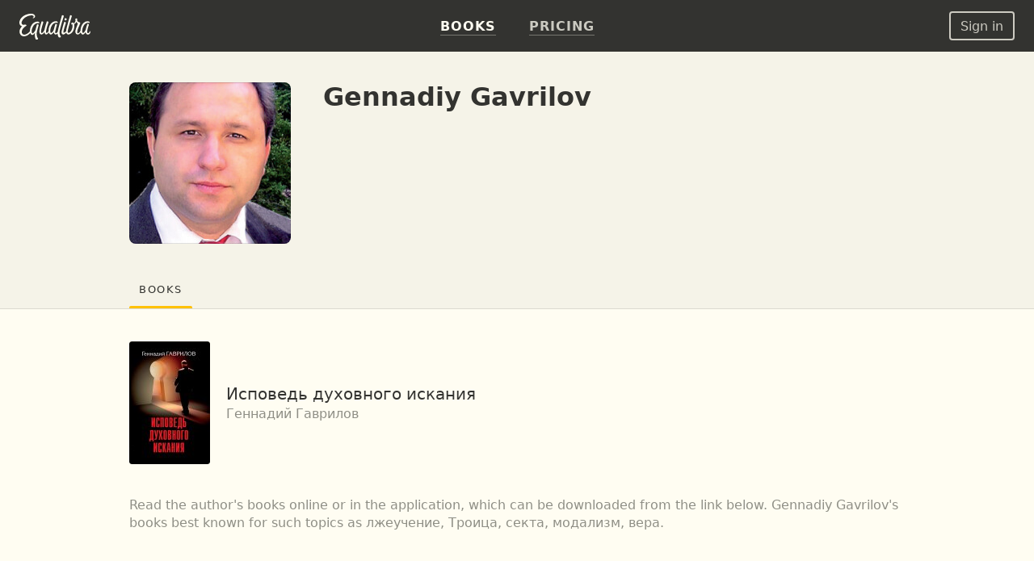

--- FILE ---
content_type: text/html; charset=UTF-8
request_url: https://equalibra.org/en/author/gennadiy-gavrilov/
body_size: 10768
content:
<!DOCTYPE html>
<!--[if lt IE 7]>
<html class="lt-ie9 lt-ie8 lt-ie7" prefix="og: http://ogp.me/ns#"> <![endif]-->
<!--[if IE 7]>
<html class="lt-ie9 lt-ie8" prefix="og: http://ogp.me/ns#"> <![endif]-->
<!--[if IE 8]>
<html class="lt-ie9" prefix="og: http://ogp.me/ns#"> <![endif]-->
<!--[if gt IE 8]><!-->
<html class="deploy-production"
      prefix="og: http://ogp.me/ns#" lang="en"> <!--<![endif]-->
<head>
    <meta charset="utf-8">
    <meta http-equiv="X-UA-Compatible" content="IE=edge">
    <meta name="theme-color" content="#333330">

    <link rel="shortcut icon" type="image/x-icon" href="/favicon.ico?v=2">

    <link rel="stylesheet" media="all" href="/css/reset.css">
    <!--[if lt IE 10]>
    <link rel="stylesheet" media="all" href="/css/ie9.css">
    <![endif]-->

    <link rel="stylesheet" href="/css/style_responsive.css?v=24f5db28fcf241400724bbc60b672bf8">

    
    <link rel="apple-touch-icon" href="/apple-touch-icon.png">

    <meta property="og:type" content="profile" />
<meta property="og:url" content="https://equalibra.org/en/author/gennadiy-gavrilov/" />
<meta property="profile:first_name" content="Gennadiy" />
<meta property="profile:last_name" content="Gavrilov" />
<meta property="og:site_name" content="Equalibra — E-books for Christians" />
<meta property="fb:app_id" content="819962901364197" />
<meta property="twitter:site" content="@equalibrabooks" />
<meta property="og:title" content="Gennadiy Gavrilov — read author&#039;s books online" />
<meta property="twitter:title" content="Gennadiy Gavrilov — read author&#039;s books online" />
<meta property="twitter:image:alt" content="Gennadiy Gavrilov — read author&#039;s books online" />
<meta property="og:description" content="Gennadiy Gavrilov, книги автора. Equalibra is a legal content provider. Authors and publishers get paid when their books are read. Books are easy to read on most devices. Recommendations, bundles and advanced search helps to discover books." />
<meta property="twitter:description" content="Gennadiy Gavrilov, книги автора. Equalibra is a legal content provider. Authors and publishers get paid when their books are read. Books are easy to read on most devices. Recommendations, bundles and advanced search helps to discover books." />
<meta name="description" content="Gennadiy Gavrilov, книги автора. Equalibra is a legal content provider. Authors and publishers get paid when their books are read. Books are easy to read on most devices. Recommendations, bundles and advanced search helps to discover books." />
<meta property="og:image:secure_url" content="https://d348r2h59y5ilj.cloudfront.net/cropped_face/person/61a76d31e712c7.15910769/gennadiy-gavrilov.jpg" />
<meta property="og:image" content="http://d348r2h59y5ilj.cloudfront.net/cropped_face/person/61a76d31e712c7.15910769/gennadiy-gavrilov.jpg" />
<meta property="twitter:image" content="https://d348r2h59y5ilj.cloudfront.net/cropped_face/person/61a76d31e712c7.15910769/gennadiy-gavrilov.jpg" />
<link title="Gennadiy Gavrilov" rel="alternate" type="application/rss+xml" href="https://rss.equalibra.org/feed/author/gennadiy-gavrilov" />
<link rel="image_src" href="https://d348r2h59y5ilj.cloudfront.net/cropped_face/person/61a76d31e712c7.15910769/gennadiy-gavrilov.jpg" />
<link rel="canonical" href="https://equalibra.org/en/author/gennadiy-gavrilov/" />
<link hreflang="ru" rel="alternate" href="https://equalibra.org/ru/author/gennadiy-gavrilov/" />
<link hreflang="uk" rel="alternate" href="https://equalibra.org/uk/author/gennadiy-gavrilov/" />
<link hreflang="en" rel="alternate" href="https://equalibra.org/en/author/gennadiy-gavrilov/" />
<title>Gennadiy Gavrilov — read author's books online</title>

    <meta name="apple-mobile-web-app-title"
          content="Gennadiy Gavrilov">

    <meta name="viewport" content="width=device-width, initial-scale=1">
    <meta name="apple-mobile-web-app-capable" content="yes">
    <meta name="mobile-web-app-capable" content="yes">
    <meta name="apple-mobile-web-app-status-bar-style" content="black">

            <meta name="apple-itunes-app" content="app-id=1154528575">
    
    <script>
        var onReady = [];
    </script>
    <script src="/js/modernizr.custom.js"></script>

            <meta property="fb:pages" content="470717269609932"/>
    
            <!-- Google Tag Manager -->
        <script>(function (w, d, s, l, i) {
                w[l] = w[l] || [];
                w[l].push({
                    'gtm.start':
                        new Date().getTime(), event: 'gtm.js'
                });
                var f = d.getElementsByTagName(s)[0],
                    j = d.createElement(s), dl = l != 'dataLayer' ? '&l=' + l : '';
                j.async = true;
                j.src =
                    'https://www.googletagmanager.com/gtm.js?id=' + i + dl;
                f.parentNode.insertBefore(j, f);
            })(window, document, 'script', 'dataLayer', 'GTM-WV3JRP');</script>
        <!-- End Google Tag Manager -->
    
            <script>
            var _rollbarConfig = {
                accessToken: "46801b330bbc4170b83e4ca880350c1d",
                captureUncaught: true,
                captureUnhandledRejections: true,
                payload: {
                    environment: "production"
                }
            };
            // Rollbar Snippet
            !function (r) {
                function e(n) {
                    if (o[n]) return o[n].exports;
                    var t = o[n] = {exports: {}, id: n, loaded: !1};
                    return r[n].call(t.exports, t, t.exports, e), t.loaded = !0, t.exports
                }

                var o = {};
                return e.m = r, e.c = o, e.p = "", e(0)
            }([function (r, e, o) {
                "use strict";
                var n = o(1), t = o(4);
                _rollbarConfig = _rollbarConfig || {}, _rollbarConfig.rollbarJsUrl = _rollbarConfig.rollbarJsUrl || "https://cdnjs.cloudflare.com/ajax/libs/rollbar.js/2.4.4/rollbar.min.js", _rollbarConfig.async = void 0 === _rollbarConfig.async || _rollbarConfig.async;
                var a = n.setupShim(window, _rollbarConfig), l = t(_rollbarConfig);
                window.rollbar = n.Rollbar, a.loadFull(window, document, !_rollbarConfig.async, _rollbarConfig, l)
            }, function (r, e, o) {
                "use strict";

                function n(r) {
                    return function () {
                        try {
                            return r.apply(this, arguments)
                        } catch (r) {
                            try {
                                console.error("[Rollbar]: Internal error", r)
                            } catch (r) {
                            }
                        }
                    }
                }

                function t(r, e) {
                    this.options = r, this._rollbarOldOnError = null;
                    var o = s++;
                    this.shimId = function () {
                        return o
                    }, "undefined" != typeof window && window._rollbarShims && (window._rollbarShims[o] = {
                        handler: e,
                        messages: []
                    })
                }

                function a(r, e) {
                    if (r) {
                        var o = e.globalAlias || "Rollbar";
                        if ("object" == typeof r[o]) return r[o];
                        r._rollbarShims = {}, r._rollbarWrappedError = null;
                        var t = new p(e);
                        return n(function () {
                            e.captureUncaught && (t._rollbarOldOnError = r.onerror, i.captureUncaughtExceptions(r, t, !0), i.wrapGlobals(r, t, !0)), e.captureUnhandledRejections && i.captureUnhandledRejections(r, t, !0);
                            var n = e.autoInstrument;
                            return e.enabled !== !1 && (void 0 === n || n === !0 || "object" == typeof n && n.network) && r.addEventListener && (r.addEventListener("load", t.captureLoad.bind(t)), r.addEventListener("DOMContentLoaded", t.captureDomContentLoaded.bind(t))), r[o] = t, t
                        })()
                    }
                }

                function l(r) {
                    return n(function () {
                        var e = this, o = Array.prototype.slice.call(arguments, 0),
                            n = {shim: e, method: r, args: o, ts: new Date};
                        window._rollbarShims[this.shimId()].messages.push(n)
                    })
                }

                var i = o(2), s = 0, d = o(3), c = function (r, e) {
                    return new t(r, e)
                }, p = function (r) {
                    return new d(c, r)
                };
                t.prototype.loadFull = function (r, e, o, t, a) {
                    var l = function () {
                        var e;
                        if (void 0 === r._rollbarDidLoad) {
                            e = new Error("rollbar.js did not load");
                            for (var o, n, t, l, i = 0; o = r._rollbarShims[i++];) for (o = o.messages || []; n = o.shift();) for (t = n.args || [], i = 0; i < t.length; ++i) if (l = t[i], "function" == typeof l) {
                                l(e);
                                break
                            }
                        }
                        "function" == typeof a && a(e)
                    }, i = !1, s = e.createElement("script"), d = e.getElementsByTagName("script")[0], c = d.parentNode;
                    s.crossOrigin = "", s.src = t.rollbarJsUrl, o || (s.async = !0), s.onload = s.onreadystatechange = n(function () {
                        if (!(i || this.readyState && "loaded" !== this.readyState && "complete" !== this.readyState)) {
                            s.onload = s.onreadystatechange = null;
                            try {
                                c.removeChild(s)
                            } catch (r) {
                            }
                            i = !0, l()
                        }
                    }), c.insertBefore(s, d)
                }, t.prototype.wrap = function (r, e, o) {
                    try {
                        var n;
                        if (n = "function" == typeof e ? e : function () {
                            return e || {}
                        }, "function" != typeof r) return r;
                        if (r._isWrap) return r;
                        if (!r._rollbar_wrapped && (r._rollbar_wrapped = function () {
                            o && "function" == typeof o && o.apply(this, arguments);
                            try {
                                return r.apply(this, arguments)
                            } catch (o) {
                                var e = o;
                                throw e && ("string" == typeof e && (e = new String(e)), e._rollbarContext = n() || {}, e._rollbarContext._wrappedSource = r.toString(), window._rollbarWrappedError = e), e
                            }
                        }, r._rollbar_wrapped._isWrap = !0, r.hasOwnProperty)) for (var t in r) r.hasOwnProperty(t) && (r._rollbar_wrapped[t] = r[t]);
                        return r._rollbar_wrapped
                    } catch (e) {
                        return r
                    }
                };
                for (var u = "log,debug,info,warn,warning,error,critical,global,configure,handleUncaughtException,handleUnhandledRejection,captureEvent,captureDomContentLoaded,captureLoad".split(","), f = 0; f < u.length; ++f) t.prototype[u[f]] = l(u[f]);
                r.exports = {setupShim: a, Rollbar: p}
            }, function (r, e) {
                "use strict";

                function o(r, e, o) {
                    if (r) {
                        var t;
                        if ("function" == typeof e._rollbarOldOnError) t = e._rollbarOldOnError; else if (r.onerror) {
                            for (t = r.onerror; t._rollbarOldOnError;) t = t._rollbarOldOnError;
                            e._rollbarOldOnError = t
                        }
                        var a = function () {
                            var o = Array.prototype.slice.call(arguments, 0);
                            n(r, e, t, o)
                        };
                        o && (a._rollbarOldOnError = t), r.onerror = a
                    }
                }

                function n(r, e, o, n) {
                    r._rollbarWrappedError && (n[4] || (n[4] = r._rollbarWrappedError), n[5] || (n[5] = r._rollbarWrappedError._rollbarContext), r._rollbarWrappedError = null), e.handleUncaughtException.apply(e, n), o && o.apply(r, n)
                }

                function t(r, e, o) {
                    if (r) {
                        "function" == typeof r._rollbarURH && r._rollbarURH.belongsToShim && r.removeEventListener("unhandledrejection", r._rollbarURH);
                        var n = function (r) {
                            var o, n, t;
                            try {
                                o = r.reason
                            } catch (r) {
                                o = void 0
                            }
                            try {
                                n = r.promise
                            } catch (r) {
                                n = "[unhandledrejection] error getting `promise` from event"
                            }
                            try {
                                t = r.detail, !o && t && (o = t.reason, n = t.promise)
                            } catch (r) {
                                t = "[unhandledrejection] error getting `detail` from event"
                            }
                            o || (o = "[unhandledrejection] error getting `reason` from event"), e && e.handleUnhandledRejection && e.handleUnhandledRejection(o, n)
                        };
                        n.belongsToShim = o, r._rollbarURH = n, r.addEventListener("unhandledrejection", n)
                    }
                }

                function a(r, e, o) {
                    if (r) {
                        var n, t,
                            a = "EventTarget,Window,Node,ApplicationCache,AudioTrackList,ChannelMergerNode,CryptoOperation,EventSource,FileReader,HTMLUnknownElement,IDBDatabase,IDBRequest,IDBTransaction,KeyOperation,MediaController,MessagePort,ModalWindow,Notification,SVGElementInstance,Screen,TextTrack,TextTrackCue,TextTrackList,WebSocket,WebSocketWorker,Worker,XMLHttpRequest,XMLHttpRequestEventTarget,XMLHttpRequestUpload".split(",");
                        for (n = 0; n < a.length; ++n) t = a[n], r[t] && r[t].prototype && l(e, r[t].prototype, o)
                    }
                }

                function l(r, e, o) {
                    if (e.hasOwnProperty && e.hasOwnProperty("addEventListener")) {
                        for (var n = e.addEventListener; n._rollbarOldAdd && n.belongsToShim;) n = n._rollbarOldAdd;
                        var t = function (e, o, t) {
                            n.call(this, e, r.wrap(o), t)
                        };
                        t._rollbarOldAdd = n, t.belongsToShim = o, e.addEventListener = t;
                        for (var a = e.removeEventListener; a._rollbarOldRemove && a.belongsToShim;) a = a._rollbarOldRemove;
                        var l = function (r, e, o) {
                            a.call(this, r, e && e._rollbar_wrapped || e, o)
                        };
                        l._rollbarOldRemove = a, l.belongsToShim = o, e.removeEventListener = l
                    }
                }

                r.exports = {captureUncaughtExceptions: o, captureUnhandledRejections: t, wrapGlobals: a}
            }, function (r, e) {
                "use strict";

                function o(r, e) {
                    this.impl = r(e, this), this.options = e, n(o.prototype)
                }

                function n(r) {
                    for (var e = function (r) {
                        return function () {
                            var e = Array.prototype.slice.call(arguments, 0);
                            if (this.impl[r]) return this.impl[r].apply(this.impl, e)
                        }
                    }, o = "log,debug,info,warn,warning,error,critical,global,configure,handleUncaughtException,handleUnhandledRejection,_createItem,wrap,loadFull,shimId,captureEvent,captureDomContentLoaded,captureLoad".split(","), n = 0; n < o.length; n++) r[o[n]] = e(o[n])
                }

                o.prototype._swapAndProcessMessages = function (r, e) {
                    this.impl = r(this.options);
                    for (var o, n, t; o = e.shift();) n = o.method, t = o.args, this[n] && "function" == typeof this[n] && ("captureDomContentLoaded" === n || "captureLoad" === n ? this[n].apply(this, [t[0], o.ts]) : this[n].apply(this, t));
                    return this
                }, r.exports = o
            }, function (r, e) {
                "use strict";
                r.exports = function (r) {
                    return function (e) {
                        if (!e && !window._rollbarInitialized) {
                            r = r || {};
                            for (var o, n, t = r.globalAlias || "Rollbar", a = window.rollbar, l = function (r) {
                                return new a(r)
                            }, i = 0; o = window._rollbarShims[i++];) n || (n = o.handler), o.handler._swapAndProcessMessages(l, o.messages);
                            window[t] = n, window._rollbarInitialized = !0
                        }
                    }
                }
            }]);
            // End Rollbar Snippet
        </script>
    
</head>
<body>
<header>
            <!-- Google Tag Manager (noscript) -->
        <noscript>
            <iframe src="https://www.googletagmanager.com/ns.html?id=GTM-WV3JRP"
                    height="0" width="0" style="display:none;visibility:hidden"></iframe>
        </noscript>
        <!-- End Google Tag Manager (noscript) -->
        
            <span itemscope class="hidden" itemtype="https://schema.org/BreadcrumbList">
        <span itemprop="itemListElement" itemscope itemtype="https://schema.org/ListItem">
            <a href="/" id="/" itemscope itemtype="https://schema.org/WebPage" itemprop="item">
                <span itemprop="name">Главная</span>
            </a>
            <meta itemprop="position" content="1"/>
        </span>

                
        <span>
            <span itemprop="itemListElement" itemscope itemtype="https://schema.org/ListItem">
                <a href="/en/authors/" id="/en/authors/" itemscope itemtype="https://schema.org/WebPage"
                   itemprop="item">
                    <span itemprop="name">Авторы</span>
                </a>
                <meta itemprop="position" content="2"/>
            </span>


        
                    </span>
            </span>
    

    <div class="mainMenu menu">
        <div class="widget widget-menu-new widget-MenuNew"><a href="/en/index/" id="big-logo">
    <svg xmlns="http://www.w3.org/2000/svg" width="88" height="32" fill="currentColor" role="img" aria-labelledby="svg-big-logo-title">
        <title id="svg-big-logo-title">Equalibra — E-books for Christians</title>
        <path d="M57.65 8.03c.59-.36 1.24-.75.82-1.67-.5-1.13-2.01-.78-2.01-.78-.29.61-.79 1.67-.53 2.22.3.64 1.14.59 1.72.23m-2.93-4.15c.18-.59.33-1 .12-1.37-.55-.97-2.12-.6-2.12-.6a304.13 304.13 0 00-5.23 19.82l-.1.65c-.58.85-1.27 1.62-2 1.72-.72.1-1.44-.5-.9-2.77.63-2.73 1.12-4.6 1.85-6.92.18-.58.24-.89.03-1.21-.58-.86-1.76-.57-1.76-.57a83.65 83.65 0 00-1.94 6.85c-.58 2.1-2.58 4.71-3.61 4.38-.87-.28-1.17-2.24-.58-4.96.58-2.62 2.09-5.65 4.11-6.85a5.7 5.7 0 013.78-.89c.42.04.98.23 1.1.28.34-.72-.12-1.72-1.11-1.97a7.25 7.25 0 00-4.37.54c-2.95 1.3-4.95 4.6-5.63 8.22-.24 1.25-.3 2.33-.23 3.27-.75 1.24-1.84 2.67-2.66 2.31-.45-.2-.5-1.24-.46-1.7.2-2.25.95-5.1 2.82-10.69.26-.7.3-1.1-.03-1.47-.53-.57-1.84-.42-1.84-.42a118.51 118.51 0 00-2.87 10.06c-.4 1.72-2.46 4.83-3.65 4.34-.7-.28-.63-1.94-.56-2.7.2-2.34 1.12-5.29 2.58-10.05.09-.29.38-.89-.07-1.27-.7-.6-1.86-.35-1.86-.35-1.41 4.27-2.8 9.35-2.8 12.79 0 2.62 1.78 3.39 2.44 3.4 2.15 0 3.95-3.16 3.95-3.16.1 1.84.7 2.98 1.76 3.14 1.15.18 2.57-1.24 3.55-2.52.46 1.52 1.32 2.35 2.13 2.52 1.88.37 3.96-3 3.96-3s.37 2.7 2.09 3c.96.17 1.85-.36 2.65-1.2a9.5 9.5 0 001.14 4.17c.33.6 1.28 1 2.08.67.92-.38.94-1.16.94-1.16-1.07-1.14-2.35-3.55-1.56-6.98 1.2-5.21 2.58-10.2 4.86-17.35"/>
        <path d="M87.08 21.5c-.2 1.56-1.39 2.73-2.25 2.57-.5-.1-.98-.47-.87-2.28.17-2.63 1.1-5.12 1.9-7.39.2-.57.27-.76.02-1.21-.47-.83-1.73-.57-1.73-.57a53.73 53.73 0 00-1.99 6.84c-.55 1.97-2.53 4.7-3.55 4.37-.85-.28-1.14-2.24-.56-4.95.56-2.62 2.05-5.65 4.04-6.84.95-.57 2.39-1.19 4.8-.61.4-.77.04-1.52-.97-1.85a6.4 6.4 0 00-4.42.42c-2.9 1.3-4.87 4.6-5.54 8.21-.19 1-.26 1.9-.24 2.7-.56 1.46-1.8 2.82-2.77 3.16-.69.24-1.27.14-1.35-1.1-.17-2.84 1.58-5.9 3.38-10.15.68-1.6.39-1.97-.45-2.17-1.48-.35-2.32-.72-3.16-2.19.34-1.3.1-2.3.1-2.3-.71-.5-1.7-.43-2.08.2-.27.45-.15 1.2.11 1.88-.2 1.88-.85 2.98-2.19 3.66-.44-.8-1.43-1.27-2.26-.82-1.2.65-.72 2.15-.72 2.15s.69.15 1.51.1c.24 3.4-.68 7.34-3.1 9.49-1.9 1.67-3.78 1.49-2.5-3.36 1.36-5.18 2.1-8.08 4.07-14.45.38-1.24.77-2.12.44-2.61-.55-.85-1.96-.47-1.96-.47A334.6 334.6 0 0058.2 19c-.24.97-.35 1.88-.36 2.69-1.04 1.17-3 2.56-3.32 1.25-.24-1.03 1.3-6.32 2.83-10.82.2-.59.35-1.06-.06-1.53-.52-.6-1.86-.42-1.86-.42-1.14 3.79-2.38 8.3-3.07 11.52-.53 2.5.37 3.62 1.33 3.95 1.46.49 3.27-1.09 4.33-2.27.34 1.33 1.13 2.18 2.4 2.34 1.04.13 2.93-.72 4.32-2 2.23-2.06 3.91-6.17 3.08-10.87 1.14-.49 2.13-1.6 2.9-2.82.51.77.7 1.4 1.67 2.04-.61 2.4-2.3 5.84-2.85 8.28-.88 3.98 1.04 5.53 2.84 5.38 1.57-.14 2.81-1.47 3.6-2.72.44 1.67 1.33 2.6 2.17 2.77 1.84.38 3.87-3.07 3.87-3.07s.3 2.65 2.14 3.02c1.3.26 2.53-.28 3.35-1.7.35-.61.87-2.2-.42-2.51M22.71 9.75c-4.81 0-7.5 3.24-8.98 7.45a11.13 11.13 0 00-.63 4.64c-1.37 1.52-3.3 3.12-5.4 3.8C2.22 27.4 1.2 20.8 6 16.82c.43-.36 1.38-1.17 2.43-1.88.86-.59.05-1.32-1.24-1.46-.92-.1-1.7.44-3.01.1-1.47-.37-1.85-2.2-1.15-4 1.78-4.55 7.25-7.35 11.64-7.52 2.02-.08 2.78.52 2.94 1.13.18.69-.15 1.52-1.07 1.97.6.95 3.38-.1 2.8-2.59-.28-1.16-1.7-2.46-4.4-2.57C9.36-.22 2.56 2.82.45 8.51c-1.08 2.91-.23 6.4 2.67 7.01l.08.02c-6.15 6.72-1.86 13.23 3.37 12.42 3.16-.49 5.52-2.54 6.95-4.1a4.4 4.4 0 001.52 2.2c2.07 1.4 4.37-2.88 4.33-2.7-.6 3.07-.1 5.8.56 7.49.34.89.8 1.36 1.35 1.4 1.14.07 1.84-.54 1.89-1.44-1.62-1.9-1.96-5.23-1.76-6.85.32-2.6 2.17-8.93 2.27-9.26.15-.45.16-.8-.06-1.11-.5-.7-1.73-.44-1.73-.44-1 3.21-1.14 3.8-1.94 6.86-.67 1.52-2.89 5.2-4.08 4.13-.78-.7-1.09-2.47-.18-5.6.84-2.9 2.64-5.34 4.57-6.25a6.39 6.39 0 013.62-.63c.2.02.66.13.66.13.63-1.02-.47-2.04-1.83-2.04"/>
    </svg>
</a>
<a href="/en/index/" id="small-logo">
    <svg xmlns="http://www.w3.org/2000/svg" width="27" height="32" fill="currentColor" role="img" aria-labelledby="svg-small-logo-title">
        <title id="svg-small-logo-title">Equalibra — E-books for Christians</title>
        <path d="M22.68 9.68c-4.81 0-7.5 3.2-8.97 7.39a10.96 10.96 0 00-.62 4.6c-1.38 1.5-3.31 3.1-5.4 3.76-5.47 1.75-6.5-4.78-1.7-8.74.43-.35 1.38-1.15 2.43-1.86.86-.58.05-1.3-1.24-1.45-.91-.1-1.7.44-3 .11-1.47-.37-1.85-2.2-1.15-3.98C4.81 5 10.27 2.2 14.65 2.05c2.01-.07 2.77.51 2.93 1.12.19.69-.14 1.52-1.06 1.96.6.94 3.37-.1 2.79-2.57-.28-1.15-1.7-2.44-4.4-2.55C9.36-.22 2.57 2.8.46 8.44c-1.08 2.9-.23 6.36 2.66 6.96l.09.02c-6.15 6.66-1.87 13.12 3.36 12.32 3.16-.48 5.51-2.52 6.94-4.07.36 1 .9 1.77 1.51 2.19 2.07 1.39 4.37-2.86 4.33-2.68-.6 3.04-.09 5.75.56 7.43.34.88.8 1.35 1.35 1.38 1.13.08 1.83-.53 1.88-1.42-1.6-1.89-1.95-5.19-1.75-6.8.31-2.57 2.16-8.86 2.27-9.18.14-.45.16-.8-.07-1.11-.49-.7-1.73-.43-1.73-.43-.99 3.19-1.13 3.77-1.93 6.8-.67 1.5-2.88 5.16-4.08 4.1-.77-.69-1.08-2.45-.17-5.56.84-2.87 2.63-5.3 4.56-6.2a6.4 6.4 0 014.28-.5c.62-1-.48-2.01-1.84-2.01"/>
    </svg>
</a>
<div class="menu-actions" itemscope itemtype="http://schema.org/SiteNavigationElement">
    <ul>
                    <li><a href="/en/library/" class="active"><b>Books</b></a></li>
                <li><a href="/en/pricing/"><b>Pricing</b></a></li>
        <li class="mobile-menu">
            <div class="mobile-menu-button"><img src="/img/expand-more-white.svg" alt="expand menu" width="24" height="24"></div>
        </li>
    </ul>
</div>
<div class="menu-mobile">
    <ul>
                <li><a href="/en/pricing/"><b>Pricing</b></a></li>
    </ul>
</div></div>        <aside>
            <div class="widget widget-menu-user-new widget-UserMenuNew"><button class="btn-white-inverse btn-sm login-button" id="login-button" rel="popup" rev="#modal-login">Sign in</button></div>        </aside>
    </div>
    <div class="secondary">
        <div class="container">
            <div class="top"></div>
            <div class="section">
                            </div>
            <aside>
                            </aside>
        </div>
        <div class="clear"></div>
    </div>
</header>

<div class="main_top">
    <div class="container">
            </div>
</div>

<section class="main">
    <div class="section">
        <div class="widget widget-author-info widget-ResponsiveAuthorInfo"><div class="content content-dark">
    <div itemscope itemtype="http://schema.org/Person" class="mr info">
        <link href="/en/author/gennadiy-gavrilov/" itemprop="url">

            <div class="photo">
                <div class="photo-frame">
                <img itemprop="image"
                     title="Gennadiy Gavrilov"
                     alt="Gennadiy Gavrilov"
                     src="https://d348r2h59y5ilj.cloudfront.net/cropped_face/person/61a76d31e712c7.15910769/gennadiy-gavrilov.jpg"
                     srcset="https://d348r2h59y5ilj.cloudfront.net/cropped_face_80/person/61a76d31e712c7.15910769/gennadiy-gavrilov.jpg 80w, https://d348r2h59y5ilj.cloudfront.net/cropped_face_160/person/61a76d31e712c7.15910769/gennadiy-gavrilov.jpg 160w, https://d348r2h59y5ilj.cloudfront.net/cropped_face/person/61a76d31e712c7.15910769/gennadiy-gavrilov.jpg 200w, https://d348r2h59y5ilj.cloudfront.net/cropped_face_400/person/61a76d31e712c7.15910769/gennadiy-gavrilov.jpg 400w"
                     sizes="(max-width: 767px) 80px, 200px"
                ></div>
            </div>

        <div class="description">
            <h1 itemprop="name">Gennadiy Gavrilov</h1>

                <div class="author-info" itemprop="description">
                    
                </div>
        </div>
    </div>

    <div class="tabs-wrapper">
        <div class="mr tabs">
                <h2>Books</h2>
        </div>
    </div>
</div></div><div class="widget widget-author-books widget-ResponsiveBookGridList"><div class="content">
        <div class="mr grid">
                <a href="/en/book/ispoved-duhovnogo-iskaniya/" class="book-item">
                    <div class="cover-part">
                        <div class="cover-frame small-cover-frame">
                            <img alt="Исповедь духовного искания"
                                 src="https://d348r2h59y5ilj.cloudfront.net/small/book/5fb0f9b1f23260.72675839/148-ispoved-duhovnogo-iskaniya.jpg"
                                 srcset="https://d348r2h59y5ilj.cloudfront.net/size80/book/5fb0f9b1f23260.72675839/148-ispoved-duhovnogo-iskaniya.jpg 80w, https://d348r2h59y5ilj.cloudfront.net/small/book/5fb0f9b1f23260.72675839/148-ispoved-duhovnogo-iskaniya.jpg 100w, https://d348r2h59y5ilj.cloudfront.net/size160/book/5fb0f9b1f23260.72675839/148-ispoved-duhovnogo-iskaniya.jpg 160w, https://d348r2h59y5ilj.cloudfront.net/large/book/5fb0f9b1f23260.72675839/148-ispoved-duhovnogo-iskaniya.jpg 200w"
                                 sizes="(max-width: 767px) 80px, 100px"
                                 class="cover small-cover"
                            ></div>
                    </div>
                    <div class="description">
                        <h3>Исповедь духовного искания</h3>
            
                            Геннадий Гаврилов
                    </div>
                </a>
        </div>
        <div class="clear"></div>
            <div class="grid-loader">
                <div class="loader"></div>
            </div>
            <div class="clear"></div>
</div></div><div class="widget widget-responsive-books-seo-text widget-ResponsiveAuthorSeoText"><div class="content">

    <div class="mr book-footer-text">
        Read the author's books online or in the application, which can be downloaded from the link below.

             Gennadiy Gavrilov's books best known for such topics as  лжеучение, Троица, секта, модализм, вера.

    </div>

</div></div><div class="widget widget-responsive-apps-banner widget-ResponsiveAppsBanner"><div class="content">
    <div class="mr banner1">
        <table class="table">
            <tr>
                <td class="col1"><img src="/img/equalibra-app_1x.png" srcset="/img/equalibra-app_2x.png 2x" alt="Read with the App"></td>
                <td class="col2"><span>Read with the App</span></td>
                <td class="col3"><a href="https://itunes.apple.com/us/app/equalibra-ebooks-for-christians/id1154528575?mt=8"
                                    target="_blank" rel="nofollow"><img src="/img/buttons/2x/AppStore_en.png" srcset="/img/buttons/2x/AppStore_en.png 2x" alt="Read with the App"></a> <a
                    href="https://play.google.com/store/apps/details?id=com.equalibra.app"
                    target="_blank" rel="nofollow"><img src="/img/buttons/2x/PlayMarket_en.png" srcset="/img/buttons/2x/PlayMarket_en.png 2x" alt="Read with the App"></a></td>
                <td class="col4"><a href="/app" rel="nofollow"><svg xmlns="http://www.w3.org/2000/svg" width="24" height="24" fill="currentColor" viewBox="0 0 24 24">
                    <path d="M12 4l-1.4 1.4 5.6 5.6H4v2h12.2l-5.6 5.6L12 20l8-8z"/>
                </svg></a></td>
            </tr>
        </table>
        <div class="background"></div>
    </div>
</div></div>    </div>
    <aside>
            </aside>
</section>

<div class="content">
    <footer>
        <div class="section">
            <div class="widget widget-menu-footer widget-ResponsiveFooter"><div class="footer mr">
    <div class="col-1">
        ABOUT
        <ul>
            <li><a href="/en/owners/">For rightholders</a></li>
            <li><a href="/en/terms/">Terms</a></li>
            <li><a href="/en/reader/">Reader</a></li>
            <li><a href="/en/blog/">Blog</a></li>
        </ul>
    </div>
    <div class="col-2">
        LINKS
        <ul>
            <li><a href="/en/pricing/">Pricing</a></li>
            <li><a href="/en/settings/referrals/invite/">Invite friends</a></li>
            <li><a href="/en/contacts/">Contact us</a></li>
            <li><a href="/en/help/">Help Center</a></li>
        </ul>
    </div>
    <div class="col-3">
        EQUALIBRA © 2012–2026<br>

        <div class="social-links">
            <a href="https://www.instagram.com/equalibrabooks" target="_blank" rel="nofollow"><svg xmlns="http://www.w3.org/2000/svg" width="32" height="32" fill="currentColor">
                <path d="M10.2 1.6h11.6c4.7 0 8.5 3.7 8.6 8.3v11.9c0 4.7-3.7 8.5-8.3 8.6H10.2a8.6 8.6 0 01-8.6-8.3V10.2c0-4.7 3.7-8.5 8.3-8.6h11.9zm11.6 2.9H10.2c-3 0-5.6 2.4-5.7 5.5V21.8c0 3 2.4 5.6 5.5 5.7H21.8c3 0 5.6-2.4 5.7-5.5V10.2c0-3.2-2.5-5.7-5.7-5.7zM16 8.6a7.4 7.4 0 110 14.8 7.4 7.4 0 010-14.8zm0 2.9a4.5 4.5 0 100 9 4.5 4.5 0 000-9zM23.8 7a2 2 0 110 4 2 2 0 010-4z"/>
            </svg></a>
            <a href="https://www.facebook.com/equalibra" target="_blank" rel="nofollow"><svg xmlns="http://www.w3.org/2000/svg" width="32" height="32" fill="currentColor">
                <path d="M30.67 16A14.67 14.67 0 1013.7 30.49V20.24H9.98V16h3.73v-3.23c0-3.68 2.19-5.7 5.54-5.7 1.6 0 3.28.28 3.28.28v3.6h-1.85c-1.82 0-2.39 1.14-2.39 2.3V16h4.07l-.65 4.24h-3.42v10.25A14.67 14.67 0 0030.67 16"/>
            </svg></a>
            <a href="https://t.me/equalibra" target="_blank" rel="nofollow"><svg xmlns="http://www.w3.org/2000/svg" width="32" height="32" fill="currentColor">
                <path d="M16 1.33a14.67 14.67 0 110 29.34 14.67 14.67 0 010-29.34zm5.75 8.56c-.55 0-1.4.3-5.46 2.03-1.42.6-4.27 1.86-8.53 3.76-.7.28-1.06.55-1.09.82-.06.52.66.68 1.58.98.75.25 1.75.54 2.28.55.47.01 1-.19 1.58-.6 3.99-2.74 6.04-4.13 6.17-4.16.1-.02.22-.05.3.03.1.08.08.22.08.26-.08.32-3.82 3.8-4.04 4.02-.82.88-1.76 1.41-.31 2.38 1.25.84 1.98 1.38 3.26 2.24.83.55 1.47 1.2 2.32 1.13.4-.04.8-.42 1-1.54a179.9 179.9 0 001.66-10.74c.02-.2 0-.47-.03-.58a.63.63 0 00-.2-.4.94.94 0 00-.57-.18z"/>
            </svg></a>
            <a href="https://twitter.com/equalibrabooks" target="_blank" rel="nofollow"><svg xmlns="http://www.w3.org/2000/svg" width="32" height="32" fill="currentColor">
                <path d="M26.6 10.6v.7c0 7.2-5.5 15.4-15.5 15.4-3.1 0-6-1-8.4-2.5a11.1 11.1 0 008-2.2 5.5 5.5 0 01-5-3.7 5.6 5.6 0 002.4-.1 5.4 5.4 0 01-4.4-5.3c.8.3 1.6.6 2.5.6a5.4 5.4 0 01-1.7-7.2c2.7 3.3 6.8 5.4 11.3 5.6l-.1-1.2c0-3 2.4-5.4 5.4-5.4 1.6 0 3 .7 4 1.7a11 11 0 003.5-1.3 5.4 5.4 0 01-2.4 3 11 11 0 003.1-.8c-.7 1-1.6 2-2.7 2.7"/>
            </svg></a>
        </div>

<!--        <select class="select-css">-->
<!--            <option>Русский</option>-->
<!--            <option>Українська</option>-->
<!--            <option>English</option>-->
<!--        </select>-->
    </div>
    <div class="clear"></div>
</div></div><div class="widget widget-user-modals widget-ResponsiveUserModals"><!--noindex-->
<div class="widget-UserMenuNew" id="user-modals">
<span rev="#modal-login" rel="popup" class="hidden"></span>
<div id="modal-login" class="modal login popup-content hidden" data-position="center">
    <a href="#" class="close"></a>
    <h3>Sign in with password</h3>
    <form method="post" novalidate>
        <div class="fields">
            <input name="email" tabindex="1" type="email" formnovalidate class="ui-email input" placeholder="Email address"><br>
            <input name="password" autocomplete="off" tabindex="2" type="password" class="ui-password input password" placeholder="Password"><span class="input-secured checked"><span></span></span>
            <button tabindex="3" class="button inline standard blue">Sign in</button> &nbsp; &nbsp;
            <a href="#" rev="#modal-recovery" rel="popup" class="button inline standard"> &nbsp; &nbsp; <em>I forgot my password</em></a>
        </div>
        <div class="text">
            <p>Don′t have an account? <br><a href="#" rev="#modal-register" rel="popup">Register</a> for free!</p>
            <p>Or sign in with a&nbsp;social media:</p>
            <p>
                    <a href="/auth/equalibra?provider=google" class="image spinner social google no-ajax"></a>
            </p>
        </div>
        <div class="clear"></div>
    </form>
    <div class="error hidden">
        Invalid password
    </div>
</div>

<span rev="#modal-register" rel="popup" class="hidden"></span>
<div id="modal-register" class="modal login popup-content hidden" data-position="center">
    <a href="#" class="close"></a>
    <h3>Registration</h3>
    <form method="post" novalidate>
        <div class="fields">
            <input name="referral_hash" type="hidden" class="ui-referralHash" value="">
            <input name="name" tabindex="1" type="text" class="input ui-name" placeholder="First and Last name" value="" >
            <p class="hint">Ex, John Piper</p>
            <input name="email" tabindex="2" type="email" formnovalidate class="ui-email input" placeholder="Email address" value="" >
            <input name="password" autocomplete="off" tabindex="3" type="password" class="ui-password input password" placeholder="Password"><span class="input-secured checked"><span></span></span>
            <p class="hint">By using this website, you accept the <a href="/en/terms/">Terms and Conditions</a></p>
            <button tabindex="3" class="button inline standard blue">Create an account</button>
        </div>
        <div class="text">
            <p>Already have an account? <br><a href="#" rev="#modal-login" rel="popup">Sign in</a> with your password.</p>
            <p>Or sign in with a&nbsp;social media:</p>
            <p>
                    <a href="/auth/equalibra?provider=facebook" class="image spinner social facebook no-ajax"></a>
                    <a href="/auth/equalibra?provider=vkontakte" class="image spinner social vkontakte no-ajax"></a>
                    <a href="/auth/equalibra?provider=twitter" class="image spinner social twitter no-ajax"></a>
                    <a href="/auth/equalibra?provider=google" class="image spinner social google no-ajax"></a>
            </p>
        </div>
        <div class="clear"></div>
    </form>
    <div class="error hidden">
        Enter your name, email address, and create a password
    </div>
</div>



<div id="modal-recovery" class="modal login popup-content hidden" data-position="center">
    <a href="#" class="close"></a>
    <h3>Forgot password?</h3>
    <form method="post">
        <p class="hint">
            Don′t worry, we can help you. Enter your email address, and we will send you instructions about how to restore access to your account.
        </p>
        <p>
            <input type="text" class="input" placeholder="Email address" value="">
        </p>
        <p>
            <button class="button inline standard blue">Send instructions</button> &nbsp; &nbsp;
            <a href="#" class="button inline standard" rel="close"> &nbsp; &nbsp; <em>Cancel</em></a>

        </p>
        <div class="error hidden">
            Invalid email or user with email was not found.
        </div>
    </form>
</div>
</div>
<!--/noindex--></div>        </div>
        <aside>
                    </aside>
    </footer>
</div>

<div id="overlay" class="hidden"></div>


<script>
    var language = "en";
    var queryLanguage = "eng";
    var require = {
        baseUrl: "/js",
        urlArgs: "v=24f5db28fcf241400724bbc60b672bf8",
        deps: ["js"]
    };
    window.onReady = [function () {
            }];
</script>
<script src="/vendor/requirejs/requirejs/require.js"></script>



</body>
</html>